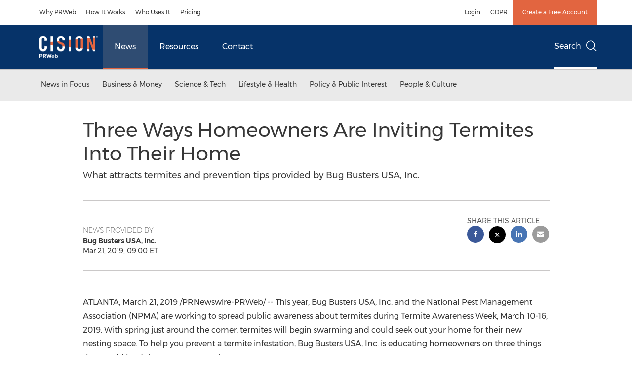

--- FILE ---
content_type: application/javascript
request_url: https://www.prweb.com/etc.clientlibs/prncom/clientlibs/clientlibs-common/resources/js/prncom/mycnw-login.js
body_size: 697
content:
define(['jquery'], function() {
  $("#loginForm").submit(function(){
    var email = document.getElementById("login-email").value;
    var pawd = document.getElementById("login-password").value;
    if(email == '' || pawd == '' ){
        $('.emailError').show();
        return false;
      }
	var url      = window.location.href;
	var urlStr   = "";
	if(url.indexOf(".html")>-1){
		urlStr   = url.substr(0,url.lastIndexOf("."))+".mycnw.login.json";  
	}else if(url.charAt(url.length-1)=="/"){
		urlStr   = url.substr(0,url.lastIndexOf("/"))+".mycnw.login.json";  
	}else{
		urlStr   = url.substr(0,url.lastIndexOf("/"))+".mycnw.login.json";
	}  

    jQuery.ajax({
      type: 'POST',  
      url:urlStr,
      data:'InputEmail1='+ email+'&InputPassword1='+ pawd,
      success: function (json) {
        var response = jQuery.parseJSON(json);	
        var responseVal = response['val'];
        var responseCode = response['responseCode'];
        if(responseCode == "201" && responseVal == '0') {

          if ($('#remember').is(':checked'))  {
            var userID = email; // check userid 
            // set cookies to expire in 14 days
            setCookieData('userId', userID);
            setCookieData('remember', true);
          } else {
            setCookieData('remember', false);
          }
           		location.href="subscriptions.html";
			          
        } else if ( responseCode >= "400" ) {
          setCookieData('remember', false);
          if(responseVal == -1){
            $('.emailError').show();
            return false;
          } else if (responseVal == -2) {
             $('.emailError').show();
            return false;
          } else if(responseVal == -3) {
            $('.resposeError').show();
            return false;
          }
        }
      },
      error: function(error) {
        //console.log(error);
      }

    });
    return false;
  });
  


});
function logOut()
  {
      var url      = window.location.href;
      var urlStr   = "";
      if(url.indexOf("int.newswire.ca") > -1 || url.indexOf("uat.newswire.ca") > -1 || url.indexOf("www.newswire.ca") >-1 || url.indexOf("staging.newswire.ca") > -1){
    	  if(url.indexOf("?")>-1){
              url = url.substr(0,url.lastIndexOf("?"));
          }
	  		urlStr   = url+"mycnw/logout.mycnw.logout.json";  
	  	}else if(url.indexOf(".html")>-1){
	  		urlStr   = url.substr(0,url.lastIndexOf("."))+".mycnw.logout.json";  
	  	}else if(url.charAt(url.length-1)=="/"){
	  		urlStr   = url.substr(0,url.lastIndexOf("/"))+".mycnw.logout.json";  
	  	}else{
	  		urlStr   = url.substr(0,url.lastIndexOf("/"))+".mycnw.logout.json";
	  	}
  	jQuery.ajax({
  		type: 'POST',
  		url: urlStr,	
  		   success: function (json) {
			var response = jQuery.parseJSON(json);	
        	var responseCode = response['responseCode'];
  			if(responseCode == "202"){	
  				 //window.location.href = "../home.html";
                 if(url.match("uat.newswire.ca/fr")){
                     location.href="https://uat.newswire.ca/fr";  
                  }else if(url.match("uat.newswire.ca")){
                      location.href="https://uat.newswire.ca";
                  }else if(url.match("staging.newswire.ca")){
                      location.href="https://staging.newswire.ca";
                  }else if(url.match("staging.newswire.ca/fr")){
                      location.href="https://staging.newswire.ca/fr";
                  }else if(url.match("www.newswire.ca/fr")){
                      location.href="https://www.newswire.ca/fr";
                  }else{
                	  location.href="https://www.newswire.ca";
                  }
  			}
  		}		
  	});	
  }

  function setCookieData(c_name, ulang) {
      var expiration_date = new Date();

      expiration_date.setFullYear(expiration_date.getFullYear() + 1);

      var c_value =
        escape(ulang) + "; path=/; expires=" + expiration_date.toGMTString();
      document.cookie = c_name + "=" + c_value;
    }

    function getCookieData(c_name) {
      if (document.cookie.length > 0) {
        var c_start = document.cookie.indexOf(c_name + "=");
        if (c_start != -1) {
          c_start = c_start + c_name.length + 1;
          c_end = document.cookie.indexOf(";", c_start);
          if (c_end == -1) c_end = document.cookie.length;
          return unescape(document.cookie.substring(c_start, c_end));
        }
      }
      return "";
    }

--- FILE ---
content_type: application/javascript
request_url: https://www.prweb.com/etc.clientlibs/prncom/clientlibs/clientlibs-common/resources/js/prncom/smooth-scroll.js
body_size: -254
content:
// Homepage
// =============

define(['jquery'], function($) {

  $(function() {
    $('a.smooth-scroll').click(function() {
      if (location.pathname.replace(/^\//, '') == this.pathname.replace(/^\//, '') && location.hostname == this.hostname) {
        var target = $(this.hash);
        target = target.length ? target : $('[name=' + this.hash.slice(1) + ']');
        if (target.length) {
          $('html,body').animate({
            scrollTop: target.offset().top
          }, 1000);
          return false;
        }
      }
    });
  });

});